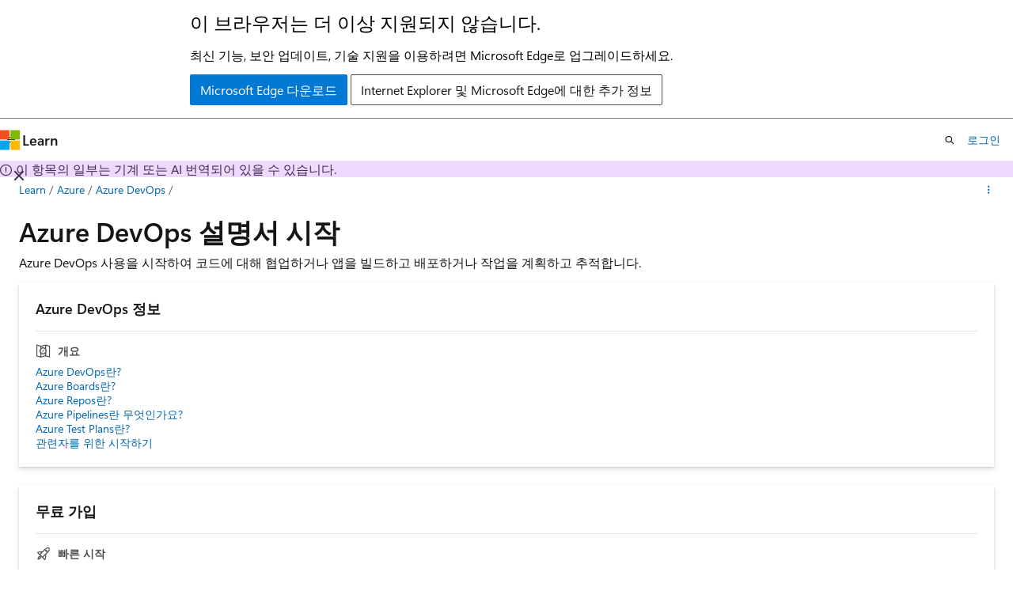

--- FILE ---
content_type: text/html
request_url: https://learn.microsoft.com/ko-kr/azure/devops/get-started/?view=azure-devops
body_size: 44219
content:
 <!DOCTYPE html>
		<html
			class="layout layout-sidecar-left   show-table-of-contents landing show-breadcrumb default-focus"
			lang="ko-kr"
			dir="ltr"
			data-authenticated="false"
			data-auth-status-determined="false"
			data-target="docs"
			x-ms-format-detection="none"
		>
			
		<head>
			<title>Azure DevOps 설명서 시작 - Azure DevOps | Microsoft Learn</title>
			<meta charset="utf-8" />
			<meta name="viewport" content="width=device-width, initial-scale=1.0" />
			<meta name="color-scheme" content="light dark" />

			<meta name="description" content="Azure DevOps를 사용하여 코드에서 공동 작업하거나, 앱을 빌드 및 배포하거나, 작업을 계획하고 추적하는 방법을 알아봅니다." />
			<link rel="canonical" href="https://learn.microsoft.com/ko-kr/azure/devops/get-started/?view=azure-devops" /> 

			<!-- Non-customizable open graph and sharing-related metadata -->
			<meta name="twitter:card" content="summary_large_image" />
			<meta name="twitter:site" content="@MicrosoftLearn" />
			<meta property="og:type" content="website" />
			<meta property="og:image:alt" content="Microsoft Learn" />
			<meta property="og:image" content="https://learn.microsoft.com/en-us/media/open-graph-image.png" />
			<!-- Page specific open graph and sharing-related metadata -->
			<meta property="og:title" content="Azure DevOps 설명서 시작 - Azure DevOps" />
			<meta property="og:url" content="https://learn.microsoft.com/ko-kr/azure/devops/get-started/?view=azure-devops" />
			<meta property="og:description" content="Azure DevOps를 사용하여 코드에서 공동 작업하거나, 앱을 빌드 및 배포하거나, 작업을 계획하고 추적하는 방법을 알아봅니다." />
			<meta name="platform_id" content="1a8a1aa2-cb8d-58e6-8a47-4ecfff3df0c3" /> <meta name="scope" content="Azure DevOps Services" />
			<meta name="locale" content="ko-kr" />
			  
			<meta name="uhfHeaderId" content="MSDocsHeader-AzureDevOps" />

			<meta name="page_type" content="landing" />

			<!--page specific meta tags-->
			

			<!-- custom meta tags -->
			
		<meta name="schema" content="Landing" />
	
		<meta name="summary" content="Azure DevOps 사용을 시작하여 코드에 대해 협업하거나 앱을 빌드하고 배포하거나 작업을 계획하고 추적합니다." />
	
		<meta name="ms.translationtype" content="MT" />
	
		<meta name="ms.contentlocale" content="ko-kr" />
	
		<meta name="loc_version" content="2025-02-11T19:53:11.8102225Z" />
	
		<meta name="loc_source_id" content="Github-199938218#live" />
	
		<meta name="loc_file_id" content="Github-199938218.live.MSDN.azure-devops-docs.get-started/index.yml" />
	
		<meta name="archive_url" content="https://docs.microsoft.com/en-us/previous-versions/azure/devops/all/" />
	
		<meta name="author" content="chcomley" />
	
		<meta name="breadcrumb_path" content="/azure/devops/breadcrumb/toc.json" />
	
		<meta name="default_moniker" content="azure-devops" />
	
		<meta name="depot_name" content="MSDN.azure-devops-docs" />
	
		<meta name="document_id" content="81d17f29-adad-2c33-4dec-5c47cad74074" />
	
		<meta name="document_version_independent_id" content="2bd94848-ec79-764b-dcdc-d044ace45fd5" />
	
		<meta name="exclude_monikers" content="azure-devops-2020" />
	
		<meta name="feedback_product_url" content="https://developercommunity.visualstudio.com/AzureDevOps" />
	
		<meta name="feedback_system" content="Standard" />
	
		<meta name="git_commit_id" content="28dbb69f1cd0ea9ad3c4e5bccdd2daec18f79ce9" />
	
		<meta name="gitcommit" content="https://github.com/MicrosoftDocs/azure-devops-docs-pr/blob/28dbb69f1cd0ea9ad3c4e5bccdd2daec18f79ce9/docs/get-started/index.yml" />
	
		<meta name="manager" content="jillfra" />
	
		<meta name="monikers" content="azure-devops" />
	
		<meta name="monikers" content="azure-devops-2022" />
	
		<meta name="monikers" content="azure-devops-server" />
	
		<meta name="ms.author" content="chcomley" />
	
		<meta name="ms.custom" content="UpdateFrequency3" />
	
		<meta name="ms.date" content="2024-09-17T00:00:00Z" />
	
		<meta name="ms.manager" content="mijacobs" />
	
		<meta name="ms.prodfamily" content="ALM" />
	
		<meta name="ms.service" content="azure-devops" />
	
		<meta name="ms.subservice" content="azure-devops-new-user" />
	
		<meta name="ms.topic" content="landing-page" />
	
		<meta name="ms.update-cycle" content="1095-days" />
	
		<meta name="ms.version" content="ALM" />
	
		<meta name="MSHAttr.msprod" content="ms.prod:ALM" />
	
		<meta name="original_content_git_url" content="https://github.com/MicrosoftDocs/azure-devops-docs-pr/blob/live/docs/get-started/index.yml" />
	
		<meta name="site_name" content="Docs" />
	
		<meta name="updated_at" content="2025-12-17T18:23:00Z" />
	
		<meta name="toc_rel" content="toc.json" />
	
		<meta name="feedback_help_link_type" content="" />
	
		<meta name="feedback_help_link_url" content="" />
	
		<meta name="asset_id" content="get-started/index" />
	
		<meta name="item_type" content="Content" />
	
		<meta name="github_feedback_content_git_url" content="https://github.com/MicrosoftDocs/azure-devops-docs/blob/main/docs/get-started/index.yml" />
	 

			<!-- assets and js globals -->
			
			<link rel="stylesheet" href="/static/assets/0.4.03315.7455-a02a2ade/styles/site-ltr.css" />
			
			
			<script src="https://wcpstatic.microsoft.com/mscc/lib/v2/wcp-consent.js"></script>
			<script src="https://js.monitor.azure.com/scripts/c/ms.jsll-4.min.js"></script>
			<script src="/_themes/docs.theme/master/ko-kr/_themes/global/deprecation.js"></script>

			<!-- msdocs global object -->
			<script id="msdocs-script">
		var msDocs = {
  "environment": {
    "accessLevel": "online",
    "azurePortalHostname": "portal.azure.com",
    "reviewFeatures": false,
    "supportLevel": "production",
    "systemContent": true,
    "siteName": "learn",
    "legacyHosting": false
  },
  "data": {
    "contentLocale": "ko-kr",
    "contentDir": "ltr",
    "userLocale": "ko-kr",
    "userDir": "ltr",
    "pageTemplate": "Landing",
    "brand": "",
    "context": {},
    "standardFeedback": false,
    "showFeedbackReport": false,
    "feedbackHelpLinkType": "",
    "feedbackHelpLinkUrl": "",
    "feedbackSystem": "Standard",
    "feedbackGitHubRepo": "",
    "feedbackProductUrl": "https://developercommunity.visualstudio.com/AzureDevOps",
    "extendBreadcrumb": false,
    "isEditDisplayable": true,
    "isPrivateUnauthorized": false,
    "hideViewSource": false,
    "isPermissioned": false,
    "hasRecommendations": false,
    "contributors": [
      {
        "name": "nathlaroche",
        "url": "https://github.com/nathlaroche"
      },
      {
        "name": "KathrynEE",
        "url": "https://github.com/KathrynEE"
      },
      {
        "name": "DCtheGeek",
        "url": "https://github.com/DCtheGeek"
      }
    ]
  },
  "functions": {}
};;
	</script>

			<!-- base scripts, msdocs global should be before this -->
			<script src="/static/assets/0.4.03315.7455-a02a2ade/scripts/ko-kr/index-docs.js"></script>
			

			<!-- json-ld -->
			
		</head>
	
			<body
				id="body"
				data-bi-name="body"
				class="layout-body "
				lang="ko-kr"
				dir="ltr"
			>
				<header class="layout-body-header">
		<div class="header-holder has-default-focus">
			
		<a
			href="#main"
			
			style="z-index: 1070"
			class="outline-color-text visually-hidden-until-focused position-fixed inner-focus focus-visible top-0 left-0 right-0 padding-xs text-align-center background-color-body"
			
		>
			주요 콘텐츠로 건너뛰기
		</a>
	

			<div hidden id="cookie-consent-holder" data-test-id="cookie-consent-container"></div>
			<!-- Unsupported browser warning -->
			<div
				id="unsupported-browser"
				style="background-color: white; color: black; padding: 16px; border-bottom: 1px solid grey;"
				hidden
			>
				<div style="max-width: 800px; margin: 0 auto;">
					<p style="font-size: 24px">이 브라우저는 더 이상 지원되지 않습니다.</p>
					<p style="font-size: 16px; margin-top: 16px;">
						최신 기능, 보안 업데이트, 기술 지원을 이용하려면 Microsoft Edge로 업그레이드하세요.
					</p>
					<div style="margin-top: 12px;">
						<a
							href="https://go.microsoft.com/fwlink/p/?LinkID=2092881 "
							style="background-color: #0078d4; border: 1px solid #0078d4; color: white; padding: 6px 12px; border-radius: 2px; display: inline-block;"
						>
							Microsoft Edge 다운로드
						</a>
						<a
							href="https://learn.microsoft.com/en-us/lifecycle/faq/internet-explorer-microsoft-edge"
							style="background-color: white; padding: 6px 12px; border: 1px solid #505050; color: #171717; border-radius: 2px; display: inline-block;"
						>
							Internet Explorer 및 Microsoft Edge에 대한 추가 정보
						</a>
					</div>
				</div>
			</div>
			<!-- site header -->
			<header
				id="ms--site-header"
				data-test-id="site-header-wrapper"
				role="banner"
				itemscope="itemscope"
				itemtype="http://schema.org/Organization"
			>
				<div
					id="ms--mobile-nav"
					class="site-header display-none-tablet padding-inline-none gap-none"
					data-bi-name="mobile-header"
					data-test-id="mobile-header"
				></div>
				<div
					id="ms--primary-nav"
					class="site-header display-none display-flex-tablet"
					data-bi-name="L1-header"
					data-test-id="primary-header"
				></div>
				<div
					id="ms--secondary-nav"
					class="site-header display-none display-flex-tablet"
					data-bi-name="L2-header"
					data-test-id="secondary-header"
					
				></div>
			</header>
			
		<!-- banner -->
		<div data-banner>
			<div id="disclaimer-holder"></div>
			
		</div>
		<!-- banner end -->
	
		</div>
	</header>
				 <section
					id="layout-body-menu"
					class="layout-body-menu display-flex"
					data-bi-name="menu"
			  >
					
		<div
			id="left-container"
			class="left-container display-none display-block-tablet padding-inline-sm padding-bottom-sm width-full"
			data-toc-container="true"
		>
			<!-- Regular TOC content (default) -->
			<div id="ms--toc-content" class="height-full">
				<nav
					id="affixed-left-container"
					class="margin-top-sm-tablet position-sticky display-flex flex-direction-column"
					aria-label="기본"
					data-bi-name="left-toc"
					role="navigation"
				></nav>
			</div>
			<!-- Collapsible TOC content (hidden by default) -->
			<div id="ms--toc-content-collapsible" class="height-full" hidden>
				<nav
					id="affixed-left-container"
					class="margin-top-sm-tablet position-sticky display-flex flex-direction-column"
					aria-label="기본"
					data-bi-name="left-toc"
					role="navigation"
				>
					<div
						id="ms--collapsible-toc-header"
						class="display-flex justify-content-flex-end margin-bottom-xxs"
					>
						<button
							type="button"
							class="button button-clear inner-focus"
							data-collapsible-toc-toggle
							aria-expanded="true"
							aria-controls="ms--collapsible-toc-content"
							aria-label="목차"
						>
							<span class="icon font-size-h4" aria-hidden="true">
								<span class="docon docon-panel-left-contract"></span>
							</span>
						</button>
					</div>
				</nav>
			</div>
		</div>
	
			  </section>

				<main
					id="main"
					role="main"
					class="layout-body-main "
					data-bi-name="content"
					lang="ko-kr"
					dir="ltr"
				>
					
			<div data-main-column class="padding-sm padding-top-none padding-top-sm-tablet">
				
		<div id="article-header" class="margin-bottom-xs display-none-print">
			<div class="display-flex align-items-center justify-content-space-between">
				
		<details
			id="article-header-breadcrumbs-overflow-popover"
			class="popover"
			data-for="article-header-breadcrumbs"
		>
			<summary
				class="button button-clear button-primary button-sm inner-focus"
				aria-label="모든 이동 경로"
			>
				<span class="icon">
					<span class="docon docon-more"></span>
				</span>
			</summary>
			<div id="article-header-breadcrumbs-overflow" class="popover-content padding-none"></div>
		</details>

		<bread-crumbs
			id="article-header-breadcrumbs"
			role="group"
			aria-label="이동 경로"
			data-test-id="article-header-breadcrumbs"
			class="overflow-hidden flex-grow-1 margin-right-sm margin-right-md-tablet margin-right-lg-desktop margin-left-negative-xxs padding-left-xxs"
		></bread-crumbs>
	 
		<div
			id="article-header-page-actions"
			class="opacity-none margin-left-auto display-flex flex-wrap-no-wrap align-items-stretch"
		>
			  

			<details class="popover popover-right" id="article-header-page-actions-overflow">
				<summary
					class="justify-content-flex-start button button-clear button-sm button-primary inner-focus"
					aria-label="기타 작업"
					title="기타 작업"
				>
					<span class="icon" aria-hidden="true">
						<span class="docon docon-more-vertical"></span>
					</span>
				</summary>
				<div class="popover-content">
					
		<button
			data-page-action-item="overflow-mobile"
			type="button"
			class="button-block button-sm inner-focus button button-clear display-none-tablet justify-content-flex-start text-align-left"
			data-bi-name="contents-expand"
			data-contents-button
			data-popover-close
		>
			<span class="icon">
				<span class="docon docon-editor-list-bullet" aria-hidden="true"></span>
			</span>
			<span class="contents-expand-title">목차</span>
		</button>
	 
		<a
			id="lang-link-overflow"
			class="button-sm inner-focus button button-clear button-block justify-content-flex-start text-align-left"
			data-bi-name="language-toggle"
			data-page-action-item="overflow-all"
			data-check-hidden="true"
			data-read-in-link
			href="#"
			hidden
		>
			<span class="icon" aria-hidden="true" data-read-in-link-icon>
				<span class="docon docon-locale-globe"></span>
			</span>
			<span data-read-in-link-text>영어로 읽기</span>
		</a>
	 
					  
					
		<hr class="margin-block-xxs" />
		<h4 class="font-size-sm padding-left-xxs">다음을 통해 공유</h4>
		
					<a
						class="button button-clear button-sm inner-focus button-block justify-content-flex-start text-align-left text-decoration-none share-facebook"
						data-bi-name="facebook"
						data-page-action-item="overflow-all"
						href="#"
					>
						<span class="icon color-primary" aria-hidden="true">
							<span class="docon docon-facebook-share"></span>
						</span>
						<span>Facebook</span>
					</a>

					<a
						href="#"
						class="button button-clear button-sm inner-focus button-block justify-content-flex-start text-align-left text-decoration-none share-twitter"
						data-bi-name="twitter"
						data-page-action-item="overflow-all"
					>
						<span class="icon color-text" aria-hidden="true">
							<span class="docon docon-xlogo-share"></span>
						</span>
						<span>x.com</span>
					</a>

					<a
						href="#"
						class="button button-clear button-sm inner-focus button-block justify-content-flex-start text-align-left text-decoration-none share-linkedin"
						data-bi-name="linkedin"
						data-page-action-item="overflow-all"
					>
						<span class="icon color-primary" aria-hidden="true">
							<span class="docon docon-linked-in-logo"></span>
						</span>
						<span>LinkedIn</span>
					</a>
					<a
						href="#"
						class="button button-clear button-sm inner-focus button-block justify-content-flex-start text-align-left text-decoration-none share-email"
						data-bi-name="email"
						data-page-action-item="overflow-all"
					>
						<span class="icon color-primary" aria-hidden="true">
							<span class="docon docon-mail-message"></span>
						</span>
						<span>메일</span>
					</a>
			  
	 
				</div>
			</details>
		</div>
	
			</div>
		</div>
	 
				<div class="content">
<section id="landing-head">
	<div class="padding-top-xxs padding-bottom-xs">
		<div class="columns">
			<div class="column is-full">
				<h1 class="font-size-h2">Azure DevOps 설명서 시작</h1>
					<p class="margin-top-xxs has-line-height-reset">Azure DevOps 사용을 시작하여 코드에 대해 협업하거나 앱을 빌드하고 배포하거나 작업을 계획하고 추적합니다.</p>
			</div>
		</div>
	</div>
</section>

<section id="landing-content" class="padding-block-xs">
	<div class="columns is-masonry is-three-masonry-columns">
			<div class="column is-12 is-4-desktop">
				<div class="box box-shadow-medium margin-none margin-xxs-desktop">
					<h2 class="margin-none font-size-h6">Azure DevOps 정보</h2>
						<h3 class="display-flex is-uppercase font-size-sm border-top margin-bottom-xxs margin-top-xs padding-top-xs has-text-subtle">
							<span class="margin-right-xxs align-self-center font-size-h5 docon docon-topic-overview" aria-hidden="true"></span>
							개요
						</h3>
						<ul class="margin-none has-line-height-reset">
							<li class="is-unstyled padding-block-xxs">
								<a class="has-external-link-indicator font-size-sm display-block" href="../user-guide/what-is-azure-devops?view=azure-devops&amp;toc=/azure/devops/get-started/toc.json" data-linktype="relative-path">Azure DevOps란?</a>
							</li>
							<li class="is-unstyled padding-block-xxs">
								<a class="has-external-link-indicator font-size-sm display-block" href="../boards/get-started/what-is-azure-boards?view=azure-devops" data-linktype="relative-path">Azure Boards란?</a>
							</li>
							<li class="is-unstyled padding-block-xxs">
								<a class="has-external-link-indicator font-size-sm display-block" href="../repos/get-started/what-is-repos?view=azure-devops" data-linktype="relative-path">Azure Repos란?</a>
							</li>
							<li class="is-unstyled padding-block-xxs">
								<a class="has-external-link-indicator font-size-sm display-block" href="../pipelines/get-started/what-is-azure-pipelines?view=azure-devops" data-linktype="relative-path">Azure Pipelines란 무엇인가요?</a>
							</li>
							<li class="is-unstyled padding-block-xxs">
								<a class="has-external-link-indicator font-size-sm display-block" href="../test/overview?view=azure-devops" data-linktype="relative-path">Azure Test Plans란?</a>
							</li>
							<li class="is-unstyled padding-block-xxs">
								<a class="has-external-link-indicator font-size-sm display-block" href="../organizations/security/get-started-stakeholder?view=azure-devops" data-linktype="relative-path">관련자를 위한 시작하기</a>
							</li>
						</ul>
				</div>
			</div>
			<div class="column is-12 is-4-desktop">
				<div class="box box-shadow-medium margin-none margin-xxs-desktop">
					<h2 class="margin-none font-size-h6">무료 가입</h2>
						<h3 class="display-flex is-uppercase font-size-sm border-top margin-bottom-xxs margin-top-xs padding-top-xs has-text-subtle">
							<span class="margin-right-xxs align-self-center font-size-h5 docon docon-topic-quickstart" aria-hidden="true"></span>
							빠른 시작
						</h3>
						<ul class="margin-none has-line-height-reset">
							<li class="is-unstyled padding-block-xxs">
								<a class="has-external-link-indicator font-size-sm display-block" href="../user-guide/sign-up-invite-teammates?view=azure-devops" data-linktype="relative-path">Azure DevOps(모든 서비스 포함)</a>
							</li>
							<li class="is-unstyled padding-block-xxs">
								<a class="has-external-link-indicator font-size-sm display-block" href="../boards/get-started/sign-up-invite-teammates?view=azure-devops" data-linktype="relative-path">Azure Boards</a>
							</li>
							<li class="is-unstyled padding-block-xxs">
								<a class="has-external-link-indicator font-size-sm display-block" href="../repos/get-started/sign-up-invite-teammates?view=azure-devops" data-linktype="relative-path">Azure Repos</a>
							</li>
							<li class="is-unstyled padding-block-xxs">
								<a class="has-external-link-indicator font-size-sm display-block" href="../pipelines/get-started/pipelines-sign-up?view=azure-devops" data-linktype="relative-path">Azure Pipelines</a>
							</li>
							<li class="is-unstyled padding-block-xxs">
								<a class="has-external-link-indicator font-size-sm display-block" href="../artifacts/start-using-azure-artifacts?view=azure-devops" data-linktype="relative-path">Azure Artifacts</a>
							</li>
						</ul>
						<h3 class="display-flex is-uppercase font-size-sm border-top margin-bottom-xxs margin-top-xs padding-top-xs has-text-subtle">
							<span class="margin-right-xxs align-self-center font-size-h5 docon docon-topic-how-to-guide" aria-hidden="true"></span>
							방법 가이드
						</h3>
						<ul class="margin-none has-line-height-reset">
							<li class="is-unstyled padding-block-xxs">
								<a class="has-external-link-indicator font-size-sm display-block" href="../organizations/projects/connect-to-projects?view=azure-devops&amp;toc=/azure/devops/get-started/toc.json" data-linktype="relative-path">프로젝트에 연결</a>
							</li>
						</ul>
				</div>
			</div>
			<div class="column is-12 is-4-desktop">
				<div class="box box-shadow-medium margin-none margin-xxs-desktop">
					<h2 class="margin-none font-size-h6">프로젝트 관리</h2>
						<h3 class="display-flex is-uppercase font-size-sm border-top margin-bottom-xxs margin-top-xs padding-top-xs has-text-subtle">
							<span class="margin-right-xxs align-self-center font-size-h5 docon docon-topic-quickstart" aria-hidden="true"></span>
							빠른 시작
						</h3>
						<ul class="margin-none has-line-height-reset">
							<li class="is-unstyled padding-block-xxs">
								<a class="has-external-link-indicator font-size-sm display-block" href="../user-guide/project-admin-tutorial?view=azure-devops" data-linktype="relative-path">프로젝트 관리</a>
							</li>
							<li class="is-unstyled padding-block-xxs">
								<a class="has-external-link-indicator font-size-sm display-block" href="../organizations/security/add-users-team-project?view=azure-devops&amp;toc=/azure/devops/get-started/toc.json" data-linktype="relative-path">팀 또는 프로젝트에 사용자 추가</a>
							</li>
							<li class="is-unstyled padding-block-xxs">
								<a class="has-external-link-indicator font-size-sm display-block" href="../organizations/security/change-project-level-permissions?view=azure-devops&amp;toc=/azure/devops/get-started/toc.json" data-linktype="relative-path">프로젝트 관리자 추가</a>
							</li>
							<li class="is-unstyled padding-block-xxs">
								<a class="has-external-link-indicator font-size-sm display-block" href="../organizations/security/change-organization-collection-level-permissions?view=azure-devops&amp;toc=/azure/devops/get-started/toc.json" data-linktype="relative-path">프로젝트 컬렉션 관리자 추가</a>
							</li>
							<li class="is-unstyled padding-block-xxs">
								<a class="has-external-link-indicator font-size-sm display-block" href="../organizations/projects/create-project?view=azure-devops&amp;toc=/azure/devops/get-started/toc.json" data-linktype="relative-path">새 프로젝트 만들기</a>
							</li>
							<li class="is-unstyled padding-block-xxs">
								<a class="has-external-link-indicator font-size-sm display-block" href="../organizations/projects/delete-project?view=azure-devops&amp;toc=/azure/devops/get-started/toc.json" data-linktype="relative-path">프로젝트 삭제 또는 복원</a>
							</li>
							<li class="is-unstyled padding-block-xxs">
								<a class="has-external-link-indicator font-size-sm display-block" href="../organizations/billing/set-up-billing-for-your-organization-vs?view=azure-devops#set-up-billing" data-linktype="relative-path">조직에 대한 청구 설정</a>
							</li>
						</ul>
						<h3 class="display-flex is-uppercase font-size-sm border-top margin-bottom-xxs margin-top-xs padding-top-xs has-text-subtle">
							<span class="margin-right-xxs align-self-center font-size-h5 docon docon-topic-concept" aria-hidden="true"></span>
							개념
						</h3>
						<ul class="margin-none has-line-height-reset">
							<li class="is-unstyled padding-block-xxs">
								<a class="has-external-link-indicator font-size-sm display-block" href="../organizations/security/security-overview?view=azure-devops&amp;toc=/azure/devops/get-started/toc.json" data-linktype="relative-path">보안 개요</a>
							</li>
							<li class="is-unstyled padding-block-xxs">
								<a class="has-external-link-indicator font-size-sm display-block" href="../organizations/security/permissions-access?view=azure-devops&amp;toc=/azure/devops/get-started/toc.json" data-linktype="relative-path">기본 권한 및 액세스</a>
							</li>
							<li class="is-unstyled padding-block-xxs">
								<a class="has-external-link-indicator font-size-sm display-block" href="../organizations/security/permissions-lookup-guide?view=azure-devops&amp;toc=/azure/devops/get-started/toc.json" data-linktype="relative-path">권한 조회 가이드</a>
							</li>
							<li class="is-unstyled padding-block-xxs">
								<a class="has-external-link-indicator font-size-sm display-block" href="../organizations/settings/about-settings?view=azure-devops&amp;toc=/azure/devops/get-started/toc.json" data-linktype="relative-path">설정 정보</a>
							</li>
						</ul>
				</div>
			</div>
			<div class="column is-12 is-4-desktop">
				<div class="box box-shadow-medium margin-none margin-xxs-desktop">
					<h2 class="margin-none font-size-h6">작업 계획 및 추적</h2>
						<h3 class="display-flex is-uppercase font-size-sm border-top margin-bottom-xxs margin-top-xs padding-top-xs has-text-subtle">
							<span class="margin-right-xxs align-self-center font-size-h5 docon docon-topic-quickstart" aria-hidden="true"></span>
							빠른 시작
						</h3>
						<ul class="margin-none has-line-height-reset">
							<li class="is-unstyled padding-block-xxs">
								<a class="has-external-link-indicator font-size-sm display-block" href="../boards/get-started/plan-track-work?view=azure-devops" data-linktype="relative-path">작업 계획 및 추적</a>
							</li>
							<li class="is-unstyled padding-block-xxs">
								<a class="has-external-link-indicator font-size-sm display-block" href="../boards/backlogs/create-your-backlog?view=azure-devops" data-linktype="relative-path">백로그 만들기</a>
							</li>
							<li class="is-unstyled padding-block-xxs">
								<a class="has-external-link-indicator font-size-sm display-block" href="../boards/sprints/define-sprints?view=azure-devops" data-linktype="relative-path">스프린트 정의</a>
							</li>
							<li class="is-unstyled padding-block-xxs">
								<a class="has-external-link-indicator font-size-sm display-block" href="../boards/boards/kanban-quickstart?view=azure-devops" data-linktype="relative-path">보드 사용</a>
							</li>
						</ul>
				</div>
			</div>
			<div class="column is-12 is-4-desktop">
				<div class="box box-shadow-medium margin-none margin-xxs-desktop">
					<h2 class="margin-none font-size-h6">코드에 대해 협업</h2>
						<h3 class="display-flex is-uppercase font-size-sm border-top margin-bottom-xxs margin-top-xs padding-top-xs has-text-subtle">
							<span class="margin-right-xxs align-self-center font-size-h5 docon docon-topic-quickstart" aria-hidden="true"></span>
							빠른 시작
						</h3>
						<ul class="margin-none has-line-height-reset">
							<li class="is-unstyled padding-block-xxs">
								<a class="has-external-link-indicator font-size-sm display-block" href="../repos/git/clone?view=azure-devops" data-linktype="relative-path">리포지토리 복제</a>
							</li>
							<li class="is-unstyled padding-block-xxs">
								<a class="has-external-link-indicator font-size-sm display-block" href="../repos/git/create-new-repo?view=azure-devops" data-linktype="relative-path">리포지토리 만들기</a>
							</li>
							<li class="is-unstyled padding-block-xxs">
								<a class="has-external-link-indicator font-size-sm display-block" href="../repos/git/use-ssh-keys-to-authenticate?view=azure-devops" data-linktype="relative-path">SSH로 인증</a>
							</li>
							<li class="is-unstyled padding-block-xxs">
								<a class="has-external-link-indicator font-size-sm display-block" href="../project/search/functional-code-search?view=azure-devops" data-linktype="relative-path">모든 프로젝트에서 코드 검색</a>
							</li>
							<li class="is-unstyled padding-block-xxs">
								<a class="has-external-link-indicator font-size-sm display-block" href="../repos/git/set-git-repository-permissions?view=azure-devops" data-linktype="relative-path">Git 리포지토리 권한 설정</a>
							</li>
						</ul>
				</div>
			</div>
			<div class="column is-12 is-4-desktop">
				<div class="box box-shadow-medium margin-none margin-xxs-desktop">
					<h2 class="margin-none font-size-h6">앱 빌드 및 배포</h2>
						<h3 class="display-flex is-uppercase font-size-sm border-top margin-bottom-xxs margin-top-xs padding-top-xs has-text-subtle">
							<span class="margin-right-xxs align-self-center font-size-h5 docon docon-topic-quickstart" aria-hidden="true"></span>
							빠른 시작
						</h3>
						<ul class="margin-none has-line-height-reset">
							<li class="is-unstyled padding-block-xxs">
								<a class="has-external-link-indicator font-size-sm display-block" href="../pipelines/get-started/pipelines-get-started?view=azure-devops" data-linktype="relative-path">첫 번째 파이프라인 만들기</a>
							</li>
							<li class="is-unstyled padding-block-xxs">
								<a class="has-external-link-indicator font-size-sm display-block" href="../pipelines/build/ci-build-git?view=azure-devops" data-linktype="relative-path">여러 분기 빌드</a>
							</li>
						</ul>
						<h3 class="display-flex is-uppercase font-size-sm border-top margin-bottom-xxs margin-top-xs padding-top-xs has-text-subtle">
							<span class="margin-right-xxs align-self-center font-size-h5 docon docon-topic-reference" aria-hidden="true"></span>
							참조
						</h3>
						<ul class="margin-none has-line-height-reset">
							<li class="is-unstyled padding-block-xxs">
								<a class="has-external-link-indicator font-size-sm display-block" href="/ko-kr/azure/devops/pipelines/yaml-schema/" data-linktype="absolute-path">YAML 스키마</a>
							</li>
							<li class="is-unstyled padding-block-xxs">
								<a class="has-external-link-indicator font-size-sm display-block" href="../pipelines/process/variables?view=azure-devops" data-linktype="relative-path">파이프라인변수</a>
							</li>
						</ul>
				</div>
			</div>
			<div class="column is-12 is-4-desktop">
				<div class="box box-shadow-medium margin-none margin-xxs-desktop">
					<h2 class="margin-none font-size-h6">기본 설정 지정</h2>
						<h3 class="display-flex is-uppercase font-size-sm border-top margin-bottom-xxs margin-top-xs padding-top-xs has-text-subtle">
							<span class="margin-right-xxs align-self-center font-size-h5 docon docon-topic-quickstart" aria-hidden="true"></span>
							빠른 시작
						</h3>
						<ul class="margin-none has-line-height-reset">
							<li class="is-unstyled padding-block-xxs">
								<a class="has-external-link-indicator font-size-sm display-block" href="../organizations/settings/set-your-preferences?view=azure-devops&amp;toc=/azure/devops/get-started/toc.json" data-linktype="relative-path">프로필 기본 설정 변경</a>
							</li>
							<li class="is-unstyled padding-block-xxs">
								<a class="has-external-link-indicator font-size-sm display-block" href="../organizations/notifications/manage-your-personal-notifications?view=azure-devops&amp;bc=/azure/devops/get-started/breadcrumb/toc.json&amp;toc=/azure/devops/get-started/toc.json" data-linktype="relative-path">알림 관리</a>
							</li>
							<li class="is-unstyled padding-block-xxs">
								<a class="has-external-link-indicator font-size-sm display-block" href="../project/navigation/preview-features?view=azure-devops&amp;toc=/azure/devops/get-started/toc.json" data-linktype="relative-path">새로운 기능 프리뷰</a>
							</li>
							<li class="is-unstyled padding-block-xxs">
								<a class="has-external-link-indicator font-size-sm display-block" href="../project/navigation/set-favorites?view=azure-devops&amp;toc=/azure/devops/get-started/toc.json" data-linktype="relative-path">즐겨찾기 설정</a>
							</li>
						</ul>
				</div>
			</div>
			<div class="column is-12 is-4-desktop">
				<div class="box box-shadow-medium margin-none margin-xxs-desktop">
					<h2 class="margin-none font-size-h6">이동</h2>
						<h3 class="display-flex is-uppercase font-size-sm border-top margin-bottom-xxs margin-top-xs padding-top-xs has-text-subtle">
							<span class="margin-right-xxs align-self-center font-size-h5 docon docon-topic-how-to-guide" aria-hidden="true"></span>
							방법 가이드
						</h3>
						<ul class="margin-none has-line-height-reset">
							<li class="is-unstyled padding-block-xxs">
								<a class="has-external-link-indicator font-size-sm display-block" href="../project/navigation/?view=azure-devops" data-linktype="relative-path">웹 포털 탐색</a>
							</li>
							<li class="is-unstyled padding-block-xxs">
								<a class="has-external-link-indicator font-size-sm display-block" href="../user-guide/work-team-explorer?view=azure-devops" data-linktype="relative-path">팀 탐색기 탐색</a>
							</li>
							<li class="is-unstyled padding-block-xxs">
								<a class="has-external-link-indicator font-size-sm display-block" href="../repos/git/command-prompt?view=azure-devops" data-linktype="relative-path">명령줄 사용</a>
							</li>
						</ul>
				</div>
			</div>
			<div class="column is-12 is-4-desktop">
				<div class="box box-shadow-medium margin-none margin-xxs-desktop">
					<h2 class="margin-none font-size-h6">마이그레이션</h2>
						<h3 class="display-flex is-uppercase font-size-sm border-top margin-bottom-xxs margin-top-xs padding-top-xs has-text-subtle">
							<span class="margin-right-xxs align-self-center font-size-h5 docon docon-topic-concept" aria-hidden="true"></span>
							개념
						</h3>
						<ul class="margin-none has-line-height-reset">
							<li class="is-unstyled padding-block-xxs">
								<a class="has-external-link-indicator font-size-sm display-block" href="../migrate/migration-overview?view=azure-devops" data-linktype="relative-path">마이그레이션 개요</a>
							</li>
							<li class="is-unstyled padding-block-xxs">
								<a class="has-external-link-indicator font-size-sm display-block" href="../migrate/migration-get-started?view=azure-devops" data-linktype="relative-path">시작하기</a>
							</li>
							<li class="is-unstyled padding-block-xxs">
								<a class="has-external-link-indicator font-size-sm display-block" href="../migrate/migration-prerequisites?view=azure-devops" data-linktype="relative-path">필수 조건</a>
							</li>
							<li class="is-unstyled padding-block-xxs">
								<a class="has-external-link-indicator font-size-sm display-block" href="../migrate/migration-validate?view=azure-devops" data-linktype="relative-path">유효성 검사</a>
							</li>
							<li class="is-unstyled padding-block-xxs">
								<a class="has-external-link-indicator font-size-sm display-block" href="../migrate/migration-prepare-test-run?view=azure-devops" data-linktype="relative-path">테스트 실행 준비</a>
							</li>
							<li class="is-unstyled padding-block-xxs">
								<a class="has-external-link-indicator font-size-sm display-block" href="../migrate/migration-test-run?view=azure-devops" data-linktype="relative-path">테스트 실행</a>
							</li>
							<li class="is-unstyled padding-block-xxs">
								<a class="has-external-link-indicator font-size-sm display-block" href="../migrate/migration-migrate?view=azure-devops" data-linktype="relative-path">마이그레이션</a>
							</li>
							<li class="is-unstyled padding-block-xxs">
								<a class="has-external-link-indicator font-size-sm display-block" href="../migrate/migration-post-migration?view=azure-devops" data-linktype="relative-path">마이그레이션 후</a>
							</li>
							<li class="is-unstyled padding-block-xxs">
								<a class="has-external-link-indicator font-size-sm display-block" href="../migrate/migration-troubleshooting?view=azure-devops" data-linktype="relative-path">문제 해결</a>
							</li>
						</ul>
				</div>
			</div>
	</div>
</section>
</div>
			</div>
		
				</main>
				  <div class="layout-body-footer " data-bi-name="layout-footer">
		<footer
			id="footer"
			data-test-id="footer"
			data-bi-name="footer"
			class="footer-layout has-padding has-default-focus border-top  uhf-container"
			role="contentinfo"
		>
			<div class="display-flex gap-xs flex-wrap-wrap is-full-height padding-right-lg-desktop">
				
		<a
			data-mscc-ic="false"
			href="#"
			data-bi-name="select-locale"
			class="locale-selector-link flex-shrink-0 button button-sm button-clear external-link-indicator"
			id=""
			title=""
			><span class="icon" aria-hidden="true"
				><span class="docon docon-world"></span></span
			><span class="local-selector-link-text">ko-kr</span></a
		>
	 <div class="ccpa-privacy-link" data-ccpa-privacy-link hidden>
		
		<a
			data-mscc-ic="false"
			href="https://aka.ms/yourcaliforniaprivacychoices"
			data-bi-name="your-privacy-choices"
			class="button button-sm button-clear flex-shrink-0 external-link-indicator"
			id=""
			title=""
			>
		<svg
			xmlns="http://www.w3.org/2000/svg"
			viewBox="0 0 30 14"
			xml:space="preserve"
			height="16"
			width="43"
			aria-hidden="true"
			focusable="false"
		>
			<path
				d="M7.4 12.8h6.8l3.1-11.6H7.4C4.2 1.2 1.6 3.8 1.6 7s2.6 5.8 5.8 5.8z"
				style="fill-rule:evenodd;clip-rule:evenodd;fill:#fff"
			></path>
			<path
				d="M22.6 0H7.4c-3.9 0-7 3.1-7 7s3.1 7 7 7h15.2c3.9 0 7-3.1 7-7s-3.2-7-7-7zm-21 7c0-3.2 2.6-5.8 5.8-5.8h9.9l-3.1 11.6H7.4c-3.2 0-5.8-2.6-5.8-5.8z"
				style="fill-rule:evenodd;clip-rule:evenodd;fill:#06f"
			></path>
			<path
				d="M24.6 4c.2.2.2.6 0 .8L22.5 7l2.2 2.2c.2.2.2.6 0 .8-.2.2-.6.2-.8 0l-2.2-2.2-2.2 2.2c-.2.2-.6.2-.8 0-.2-.2-.2-.6 0-.8L20.8 7l-2.2-2.2c-.2-.2-.2-.6 0-.8.2-.2.6-.2.8 0l2.2 2.2L23.8 4c.2-.2.6-.2.8 0z"
				style="fill:#fff"
			></path>
			<path
				d="M12.7 4.1c.2.2.3.6.1.8L8.6 9.8c-.1.1-.2.2-.3.2-.2.1-.5.1-.7-.1L5.4 7.7c-.2-.2-.2-.6 0-.8.2-.2.6-.2.8 0L8 8.6l3.8-4.5c.2-.2.6-.2.9 0z"
				style="fill:#06f"
			></path>
		</svg>
	
			<span>사용자의 개인 정보 보호 선택</span></a
		>
	
	</div>
				<div class="flex-shrink-0">
		<div class="dropdown has-caret-up">
			<button
				data-test-id="theme-selector-button"
				class="dropdown-trigger button button-clear button-sm inner-focus theme-dropdown-trigger"
				aria-controls="{{ themeMenuId }}"
				aria-expanded="false"
				title="테마"
				data-bi-name="theme"
			>
				<span class="icon">
					<span class="docon docon-sun" aria-hidden="true"></span>
				</span>
				<span>테마</span>
				<span class="icon expanded-indicator" aria-hidden="true">
					<span class="docon docon-chevron-down-light"></span>
				</span>
			</button>
			<div class="dropdown-menu" id="{{ themeMenuId }}" role="menu">
				<ul class="theme-selector padding-xxs" data-test-id="theme-dropdown-menu">
					<li class="theme display-block">
						<button
							class="button button-clear button-sm theme-control button-block justify-content-flex-start text-align-left"
							data-theme-to="light"
						>
							<span class="theme-light margin-right-xxs">
								<span
									class="theme-selector-icon border display-inline-block has-body-background"
									aria-hidden="true"
								>
									<svg class="svg" xmlns="http://www.w3.org/2000/svg" viewBox="0 0 22 14">
										<rect width="22" height="14" class="has-fill-body-background" />
										<rect x="5" y="5" width="12" height="4" class="has-fill-secondary" />
										<rect x="5" y="2" width="2" height="1" class="has-fill-secondary" />
										<rect x="8" y="2" width="2" height="1" class="has-fill-secondary" />
										<rect x="11" y="2" width="3" height="1" class="has-fill-secondary" />
										<rect x="1" y="1" width="2" height="2" class="has-fill-secondary" />
										<rect x="5" y="10" width="7" height="2" rx="0.3" class="has-fill-primary" />
										<rect x="19" y="1" width="2" height="2" rx="1" class="has-fill-secondary" />
									</svg>
								</span>
							</span>
							<span role="menuitem"> 밝음 </span>
						</button>
					</li>
					<li class="theme display-block">
						<button
							class="button button-clear button-sm theme-control button-block justify-content-flex-start text-align-left"
							data-theme-to="dark"
						>
							<span class="theme-dark margin-right-xxs">
								<span
									class="border theme-selector-icon display-inline-block has-body-background"
									aria-hidden="true"
								>
									<svg class="svg" xmlns="http://www.w3.org/2000/svg" viewBox="0 0 22 14">
										<rect width="22" height="14" class="has-fill-body-background" />
										<rect x="5" y="5" width="12" height="4" class="has-fill-secondary" />
										<rect x="5" y="2" width="2" height="1" class="has-fill-secondary" />
										<rect x="8" y="2" width="2" height="1" class="has-fill-secondary" />
										<rect x="11" y="2" width="3" height="1" class="has-fill-secondary" />
										<rect x="1" y="1" width="2" height="2" class="has-fill-secondary" />
										<rect x="5" y="10" width="7" height="2" rx="0.3" class="has-fill-primary" />
										<rect x="19" y="1" width="2" height="2" rx="1" class="has-fill-secondary" />
									</svg>
								</span>
							</span>
							<span role="menuitem"> 어두움 </span>
						</button>
					</li>
					<li class="theme display-block">
						<button
							class="button button-clear button-sm theme-control button-block justify-content-flex-start text-align-left"
							data-theme-to="high-contrast"
						>
							<span class="theme-high-contrast margin-right-xxs">
								<span
									class="border theme-selector-icon display-inline-block has-body-background"
									aria-hidden="true"
								>
									<svg class="svg" xmlns="http://www.w3.org/2000/svg" viewBox="0 0 22 14">
										<rect width="22" height="14" class="has-fill-body-background" />
										<rect x="5" y="5" width="12" height="4" class="has-fill-secondary" />
										<rect x="5" y="2" width="2" height="1" class="has-fill-secondary" />
										<rect x="8" y="2" width="2" height="1" class="has-fill-secondary" />
										<rect x="11" y="2" width="3" height="1" class="has-fill-secondary" />
										<rect x="1" y="1" width="2" height="2" class="has-fill-secondary" />
										<rect x="5" y="10" width="7" height="2" rx="0.3" class="has-fill-primary" />
										<rect x="19" y="1" width="2" height="2" rx="1" class="has-fill-secondary" />
									</svg>
								</span>
							</span>
							<span role="menuitem"> 고대비 </span>
						</button>
					</li>
				</ul>
			</div>
		</div>
	</div>
			</div>
			<ul class="links" data-bi-name="footerlinks">
				<li class="manage-cookies-holder" hidden=""></li>
				<li>
		
		<a
			data-mscc-ic="false"
			href="https://learn.microsoft.com/ko-kr/principles-for-ai-generated-content"
			data-bi-name="aiDisclaimer"
			class=" external-link-indicator"
			id=""
			title=""
			>AI 고지 사항</a
		>
	
	</li><li>
		
		<a
			data-mscc-ic="false"
			href="https://learn.microsoft.com/ko-kr/previous-versions/"
			data-bi-name="archivelink"
			class=" external-link-indicator"
			id=""
			title=""
			>이전 버전</a
		>
	
	</li> <li>
		
		<a
			data-mscc-ic="false"
			href="https://techcommunity.microsoft.com/t5/microsoft-learn-blog/bg-p/MicrosoftLearnBlog"
			data-bi-name="bloglink"
			class=" external-link-indicator"
			id=""
			title=""
			>블로그</a
		>
	
	</li> <li>
		
		<a
			data-mscc-ic="false"
			href="https://learn.microsoft.com/ko-kr/contribute"
			data-bi-name="contributorGuide"
			class=" external-link-indicator"
			id=""
			title=""
			>참가</a
		>
	
	</li><li>
		
		<a
			data-mscc-ic="false"
			href="https://go.microsoft.com/fwlink/?LinkId=521839"
			data-bi-name="privacy"
			class="font-weight-semibold external-link-indicator"
			id=""
			title=""
			>개인 정보 보호</a
		>
	
	</li><li>
		
		<a
			data-mscc-ic="false"
			href="https://learn.microsoft.com/ko-kr/legal/termsofuse"
			data-bi-name="termsofuse"
			class=" external-link-indicator"
			id=""
			title=""
			>사용 조건</a
		>
	
	</li><li>
		
		<a
			data-mscc-ic="false"
			href="https://www.microsoft.com/legal/intellectualproperty/Trademarks/"
			data-bi-name="trademarks"
			class=" external-link-indicator"
			id=""
			title=""
			>상표</a
		>
	
	</li>
				<li>&copy; Microsoft 2026</li>
			</ul>
		</footer>
	</footer>
			</body>
		</html>